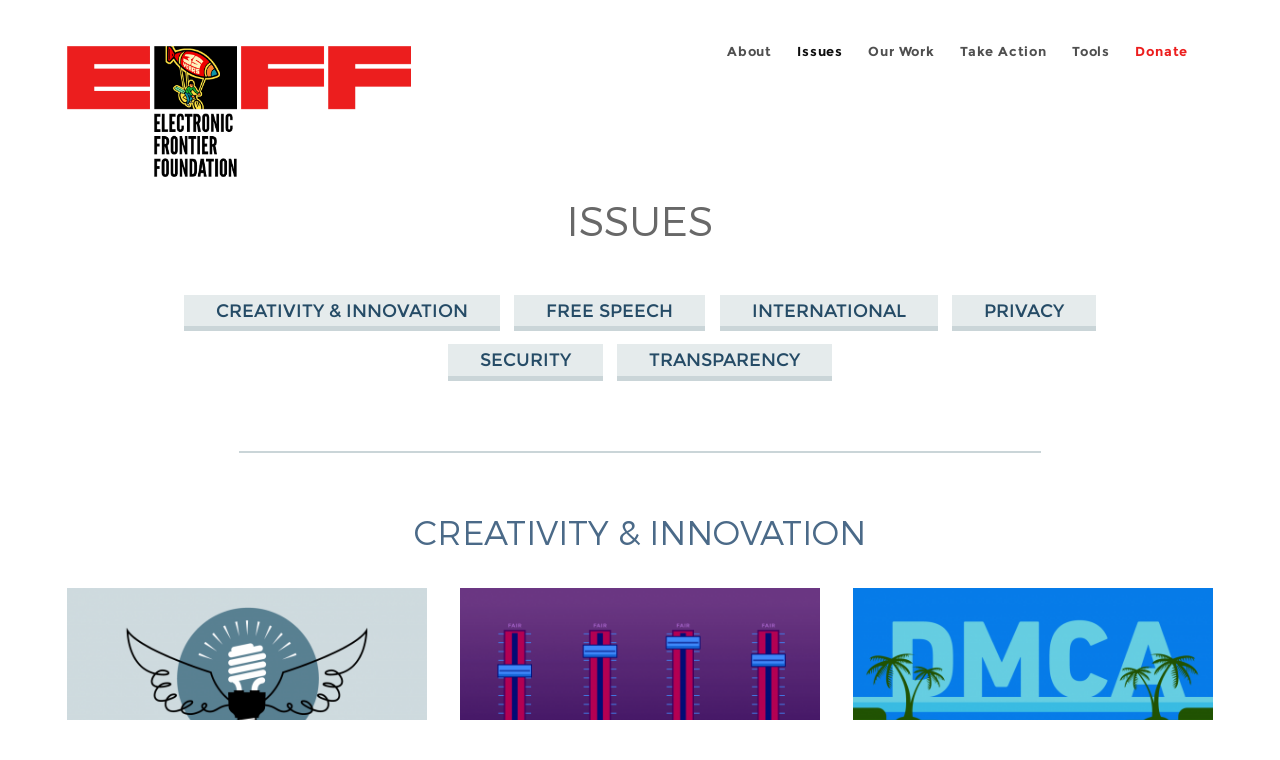

--- FILE ---
content_type: text/html; charset=utf-8
request_url: https://www.eff.org/issues/bloggers/legal/16
body_size: 10965
content:
<!DOCTYPE html>
  <!--[if IEMobile 7]><html class="no-js ie iem7" lang="en" dir="ltr"><![endif]-->
  <!--[if lte IE 6]><html class="no-js ie lt-ie9 lt-ie8 lt-ie7" lang="en" dir="ltr"><![endif]-->
  <!--[if (IE 7)&(!IEMobile)]><html class="no-js ie lt-ie9 lt-ie8" lang="en" dir="ltr"><![endif]-->
  <!--[if IE 8]><html class="no-js ie lt-ie9" lang="en" dir="ltr"><![endif]-->
  <!--[if (gte IE 9)|(gt IEMobile 7)]><html class="no-js ie" lang="en" dir="ltr" prefix="fb: http://ogp.me/ns/fb# og: http://ogp.me/ns#"><![endif]-->
  <!--[if !IE]><!--><html class="no-js" lang="en" dir="ltr" prefix="fb: http://ogp.me/ns/fb# og: http://ogp.me/ns#"><!--<![endif]-->
<head>
  <meta charset="utf-8" />
<link href="https://www.eff.org/issues/bloggers/legal/16" rel="alternate" hreflang="en" />
<link rel="shortcut icon" href="https://www.eff.org/sites/all/themes/frontier/favicon.ico" type="image/vnd.microsoft.icon" />
<link rel="profile" href="http://www.w3.org/1999/xhtml/vocab" />
<meta name="HandheldFriendly" content="true" />
<meta name="MobileOptimized" content="width" />
<meta http-equiv="cleartype" content="on" />
<link rel="apple-touch-icon-precomposed" href="https://www.eff.org/sites/all/themes/phoenix/apple-touch-icon-precomposed-114x114.png" sizes="114x114" />
<link rel="apple-touch-icon" href="https://www.eff.org/sites/all/themes/phoenix/apple-touch-icon.png" />
<link rel="apple-touch-icon-precomposed" href="https://www.eff.org/sites/all/themes/phoenix/apple-touch-icon-precomposed.png" />
<meta name="viewport" content="width=device-width" />
<meta name="generator" content="Drupal 7 (http://drupal.org)" />
<meta name="rights" content="https://www.eff.org/copyright" />
<link rel="image_src" href="https://www.eff.org/files/eff-og.png" />
<link rel="canonical" href="https://www.eff.org/issues/bloggers/legal/16" />
<link rel="shortlink" href="https://www.eff.org/issues/bloggers/legal/16" />
<meta property="og:site_name" content="Electronic Frontier Foundation" />
<meta property="og:type" content="article" />
<meta property="og:url" content="https://www.eff.org/issues/bloggers/legal/16" />
<meta property="og:title" content="Issues" />
<meta property="og:image" content="https://www.eff.org/files/eff-og.png" />
<meta property="og:image:url" content="https://www.eff.org/files/eff-og.png" />
<meta property="og:image:secure_url" content="https://www.eff.org/files/eff-og.png" />
<meta property="og:image:type" content="image/png" />
<meta property="og:image:width" content="1200" />
<meta property="og:image:height" content="630" />
<meta name="twitter:card" content="summary" />
<meta name="twitter:site" content="@eff" />
<meta name="twitter:image" content="https://www.eff.org/files/eff-og.png" />
<meta name="twitter:image:width" content="1200" />
<meta name="twitter:image:height" content="630" />
<meta property="article:publisher" content="https://www.facebook.com/eff" />
<meta itemprop="image" content="https://www.eff.org/files/eff-og.png" />
<link rel="publisher" href="https://www.eff.org/" />
  <title>Issues | Electronic Frontier Foundation</title>
  <link type="text/css" rel="stylesheet" href="https://www.eff.org/files/css/css_ys5BgHL2TNyP6_lBf6AQ-QeeC9qTVIuIwGCz7AJJrJA.css" media="all" />
<link type="text/css" rel="stylesheet" href="https://www.eff.org/files/css/css_HXO-g42HB36veMeWtgDZqFCKZCPlLrRorfppuTJv8Go.css" media="all" />
<link type="text/css" rel="stylesheet" href="https://www.eff.org/files/css/css_kfXT8fL-c5E_QEO-LhU1d_l-l9go4nrJP9_oScaLr1Y.css" media="all" />
  <script>/**
 * @licstart The following is the entire license notice for the JavaScript
 * code in this page.
 *
 * Copyright (C) 2026  Electronic Frontier Foundation.
 *
 * The JavaScript code in this page is free software: you can redistribute
 * it and/or modify it under the terms of the GNU General Public License
 * (GNU GPL) as published by the Free Software Foundation, either version 3
 * of the License, or (at your option) any later version.  The code is
 * distributed WITHOUT ANY WARRANTY; without even the implied warranty of
 * MERCHANTABILITY or FITNESS FOR A PARTICULAR PURPOSE.  See the GNU GPL
 * for more details.
 *
 * As additional permission under GNU GPL version 3 section 7, you may
 * distribute non-source (e.g., minimized or compacted) forms of that code
 * without the copy of the GNU GPL normally required by section 4, provided
 * you include this license notice and a URL through which recipients can
 * access the Corresponding Source.
 *
 * @licend The above is the entire license notice for the JavaScript code
 * in this page.
 */
</script>
<script src="https://www.eff.org/files/js/js_qd8BaywA4mj4edyGLb52Px4-BwFqScI7dgPymNmaueA.js"></script>
<script src="https://www.eff.org/files/js/js_x2A4oj9_rCj5CWR_dGMHrobZW14ZVI9ruZKCDG7yyfM.js"></script>
<script src="https://www.eff.org/files/js/js_JnnBhcU_450W0hhr3R7PfHUC5xfoYmomQmnxDctMkS0.js"></script>
<script src="https://www.eff.org/files/js/js_g7t6BFiX3T9qjjMlQee69jfHL0muKHZPePq_j6OMDUA.js"></script>
<script src="https://www.eff.org/files/js/js_md9Q2Jg7iRdKo7Pq1Q7w1ueSSXHtr0mwNXdcBC7uaHU.js"></script>
<script>jQuery.extend(Drupal.settings, {"basePath":"\/","pathPrefix":"","setHasJsCookie":0,"lightbox2":{"rtl":"0","file_path":"\/(\\w\\w\/)public:\/","default_image":"\/sites\/all\/modules\/contrib\/lightbox2\/images\/brokenimage.jpg","border_size":10,"font_color":"000","box_color":"fff","top_position":"","overlay_opacity":"0.8","overlay_color":"000","disable_close_click":1,"resize_sequence":0,"resize_speed":10,"fade_in_speed":300,"slide_down_speed":10,"use_alt_layout":1,"disable_resize":0,"disable_zoom":1,"force_show_nav":0,"show_caption":1,"loop_items":1,"node_link_text":"","node_link_target":0,"image_count":"","video_count":"","page_count":"","lite_press_x_close":"press \u003Ca href=\u0022#\u0022 onclick=\u0022hideLightbox(); return FALSE;\u0022\u003E\u003Ckbd\u003Ex\u003C\/kbd\u003E\u003C\/a\u003E to close","download_link_text":"","enable_login":false,"enable_contact":false,"keys_close":"c x 27","keys_previous":"p 37","keys_next":"n 39","keys_zoom":"z","keys_play_pause":"32","display_image_size":"original","image_node_sizes":"()","trigger_lightbox_classes":"","trigger_lightbox_group_classes":"","trigger_slideshow_classes":"","trigger_lightframe_classes":"","trigger_lightframe_group_classes":"","custom_class_handler":0,"custom_trigger_classes":"","disable_for_gallery_lists":true,"disable_for_acidfree_gallery_lists":true,"enable_acidfree_videos":true,"slideshow_interval":5000,"slideshow_automatic_start":true,"slideshow_automatic_exit":true,"show_play_pause":true,"pause_on_next_click":false,"pause_on_previous_click":true,"loop_slides":false,"iframe_width":600,"iframe_height":400,"iframe_border":1,"enable_video":0,"useragent":"Mozilla\/5.0 (Macintosh; Intel Mac OS X 10_15_7) AppleWebKit\/537.36 (KHTML, like Gecko) Chrome\/131.0.0.0 Safari\/537.36; ClaudeBot\/1.0; +claudebot@anthropic.com)"},"responsive_menus":[{"selectors":"#header-sls-menu","container":"body","trigger_txt":"\u003Cspan class=\u0022mean-burger\u0022 \/\u003E\u003Cspan class=\u0022mean-burger\u0022 \/\u003E\u003Cspan class=\u0022mean-burger\u0022 \/\u003E","close_txt":"X","close_size":"18px","position":"right","media_size":"480","show_children":"1","expand_children":"0","expand_txt":"+","contract_txt":"-","remove_attrs":"1","responsive_menus_style":"mean_menu"}],"urlIsAjaxTrusted":{"\/search\/site":true},"piwikNoscript":{"image":"\u003Cimg style=\u0022position: absolute\u0022 src=\u0022https:\/\/anon-stats.eff.org\/js\/?idsite=1\u0026amp;rec=1\u0026amp;url=https%3A\/\/www.eff.org\/issues\/bloggers\/legal\/16\u0026amp;action_name=\u0026amp;urlref=\u0022 width=\u00220\u0022 height=\u00220\u0022 alt=\u0022\u0022 \/\u003E"}});</script>
</head>
<body class="html not-front not-logged-in page-issues page-issues-bloggers page-issues-bloggers-legal page-issues-bloggers-legal- page-issues-bloggers-legal-16   i18n-en section-issues no-secondary-nav no-right-sidebar">
  <a href="#main-content" class="element-invisible element-focusable">Skip to main content</a>
    
<div id="mobile-nav" class="navigation">
  <div>
    <div class="panel-pane pane-main-nav-menu">
            <ul class="menu"><li class=""><a href="/about">About</a><ul class="menu"><li class="first leaf"><a href="/about/contact">Contact</a></li>
<li class="leaf"><a href="/press/contact">Press</a></li>
<li class="leaf"><a href="/about/staff" title="Details and contact information for the EFF&#039;s staff">People</a></li>
<li class="leaf"><a href="/about/opportunities">Opportunities</a></li>
<li class="last leaf"><a href="/35" title="">EFF&#039;s 35th Anniversary</a></li>
</ul></li>
<li class=""><a href="/work" class="active">Issues</a><ul class="menu"><li class="first leaf"><a href="/issues/free-speech">Free Speech</a></li>
<li class="leaf"><a href="/issues/privacy">Privacy</a></li>
<li class="leaf"><a href="/issues/innovation">Creativity and Innovation</a></li>
<li class="leaf"><a href="/issues/transparency">Transparency</a></li>
<li class="leaf"><a href="/issues/international">International</a></li>
<li class="last leaf"><a href="/issues/security">Security</a></li>
</ul></li>
<li class=""><a href="/updates">Our Work</a><ul class="menu"><li class="first leaf"><a href="/deeplinks">Deeplinks Blog</a></li>
<li class="leaf"><a href="/updates?type=press_release">Press Releases</a></li>
<li class="leaf"><a href="https://www.eff.org/events/list?type=event&amp;type=event" title="">Events</a></li>
<li class="leaf"><a href="/pages/legal-cases" title="">Legal Cases</a></li>
<li class="leaf"><a href="/updates?type=whitepaper">Whitepapers</a></li>
<li class="leaf"><a href="https://www.eff.org/how-to-fix-the-internet-podcast" title="">Podcast</a></li>
<li class="last leaf"><a href="https://www.eff.org/about/annual-reports-and-financials" title="">Annual Reports</a></li>
</ul></li>
<li class=""><a href="https://act.eff.org/">Take Action</a><ul class="menu"><li class="first leaf"><a href="https://act.eff.org/">Action Center</a></li>
<li class="leaf"><a href="https://efa.eff.org" title="">Electronic Frontier Alliance</a></li>
<li class="last leaf"><a href="/about/opportunities/volunteer">Volunteer</a></li>
</ul></li>
<li class=""><a href="/pages/tools">Tools</a><ul class="menu"><li class="first leaf"><a href="https://www.eff.org/pages/privacy-badger" title="">Privacy Badger</a></li>
<li class="leaf"><a href="https://www.eff.org/pages/surveillance-self-defense" title="">Surveillance Self-Defense</a></li>
<li class="leaf"><a href="https://www.eff.org/pages/certbot" title="">Certbot</a></li>
<li class="leaf"><a href="https://www.eff.org/pages/atlas-surveillance" title="">Atlas of Surveillance</a></li>
<li class="leaf"><a href="https://www.eff.org/pages/cover-your-tracks" title="">Cover Your Tracks</a></li>
<li class="leaf"><a href="https://sls.eff.org/" title="">Street Level Surveillance</a></li>
<li class="last leaf"><a href="/pages/apkeep" title="">apkeep</a></li>
</ul></li>
<li class=""><a href="https://supporters.eff.org/donate/join-eff-today" title="Donate to EFF">Donate</a><ul class="menu"><li class="first leaf"><a href="https://supporters.eff.org/donate/join-eff-today">Donate to EFF</a></li>
<li class="leaf"><a href="/givingsociety" title="">Giving Societies</a></li>
<li class="leaf"><a href="https://shop.eff.org">Shop</a></li>
<li class="leaf"><a href="https://www.eff.org/thanks#organizational_members" title="">Sponsorships</a></li>
<li class="leaf"><a href="https://www.eff.org/pages/other-ways-give-and-donor-support" title="">Other Ways to Give</a></li>
<li class="last leaf"><a href="/pages/membership-faq" title="Frequently Asked Questions and other information about EFF Memberships.">Membership FAQ</a></li>
</ul></li>
<li class=""><a href="https://supporters.eff.org/donate/site-m--h" title="Donate to EFF">Donate</a><ul class="menu"><li class="first leaf"><a href="https://supporters.eff.org/donate/site-m--h">Donate to EFF</a></li>
<li class="leaf"><a href="https://shop.eff.org" title="">Shop</a></li>
<li class="last leaf"><a href="https://www.eff.org/pages/other-ways-give-and-donor-support" title="">Other Ways to Give</a></li>
</ul></li>
</ul>    </div>
  </div>
  <hr/>
  <div id="mobile-signup">
    Email updates on news, actions,<br/>
    and events in your area.
  </div>
  <div id="mobile-signup-button">
    <a  href="https://eff.org/signup">Join EFF Lists</a>
  </div>
  <div id="mobile-footer-bottom">
    <div class="panel-pane pane-block pane-menu-menu-footer-bottom">
            <ul class="menu"><li class="first leaf"><a href="/copyright">Copyright (CC BY)</a></li>
<li class="leaf"><a href="/pages/trademark-and-brand-usage-policy" title="Trademark and Brand Usage Policy">Trademark</a></li>
<li class="leaf"><a href="/policy">Privacy Policy</a></li>
<li class="last leaf"><a href="/thanks">Thanks</a></li>
</ul>    </div>
  </div>
</div>

<div id="masthead-mobile-wrapper">
  <div id="masthead-mobile">
    <div class="branding">
      <div class="panel-pane pane-page-site-name">
            <a href="/">Electronic Frontier Foundation</a>    </div>
    </div>

    <div class="hamburger"></div>

    <div class="donate">
      <a href="https://supporters.eff.org/donate/site-m--m">Donate</a>
    </div>
  </div>
</div>

<div id="site_banner">
  </div>

<header id="header">
  <div id="page">
    <div id="masthead-wrapper">
      <div id="masthead">
        <div class="branding">
          <div class="panel-pane pane-page-site-name">
            <a href="/">Electronic Frontier Foundation</a>    </div>
        </div>
        <div id="main-menu-nav" class="navigation">
          <div>
            <div class="panel-pane pane-main-nav-menu">
            <ul class="menu"><li class=""><a href="/about">About</a><ul class="menu"><li class="first leaf"><a href="/about/contact">Contact</a></li>
<li class="leaf"><a href="/press/contact">Press</a></li>
<li class="leaf"><a href="/about/staff" title="Details and contact information for the EFF&#039;s staff">People</a></li>
<li class="leaf"><a href="/about/opportunities">Opportunities</a></li>
<li class="last leaf"><a href="/35" title="">EFF&#039;s 35th Anniversary</a></li>
</ul></li>
<li class=""><a href="/work" class="active">Issues</a><ul class="menu"><li class="first leaf"><a href="/issues/free-speech">Free Speech</a></li>
<li class="leaf"><a href="/issues/privacy">Privacy</a></li>
<li class="leaf"><a href="/issues/innovation">Creativity and Innovation</a></li>
<li class="leaf"><a href="/issues/transparency">Transparency</a></li>
<li class="leaf"><a href="/issues/international">International</a></li>
<li class="last leaf"><a href="/issues/security">Security</a></li>
</ul></li>
<li class=""><a href="/updates">Our Work</a><ul class="menu"><li class="first leaf"><a href="/deeplinks">Deeplinks Blog</a></li>
<li class="leaf"><a href="/updates?type=press_release">Press Releases</a></li>
<li class="leaf"><a href="https://www.eff.org/events/list?type=event&amp;type=event" title="">Events</a></li>
<li class="leaf"><a href="/pages/legal-cases" title="">Legal Cases</a></li>
<li class="leaf"><a href="/updates?type=whitepaper">Whitepapers</a></li>
<li class="leaf"><a href="https://www.eff.org/how-to-fix-the-internet-podcast" title="">Podcast</a></li>
<li class="last leaf"><a href="https://www.eff.org/about/annual-reports-and-financials" title="">Annual Reports</a></li>
</ul></li>
<li class=""><a href="https://act.eff.org/">Take Action</a><ul class="menu"><li class="first leaf"><a href="https://act.eff.org/">Action Center</a></li>
<li class="leaf"><a href="https://efa.eff.org" title="">Electronic Frontier Alliance</a></li>
<li class="last leaf"><a href="/about/opportunities/volunteer">Volunteer</a></li>
</ul></li>
<li class=""><a href="/pages/tools">Tools</a><ul class="menu"><li class="first leaf"><a href="https://www.eff.org/pages/privacy-badger" title="">Privacy Badger</a></li>
<li class="leaf"><a href="https://www.eff.org/pages/surveillance-self-defense" title="">Surveillance Self-Defense</a></li>
<li class="leaf"><a href="https://www.eff.org/pages/certbot" title="">Certbot</a></li>
<li class="leaf"><a href="https://www.eff.org/pages/atlas-surveillance" title="">Atlas of Surveillance</a></li>
<li class="leaf"><a href="https://www.eff.org/pages/cover-your-tracks" title="">Cover Your Tracks</a></li>
<li class="leaf"><a href="https://sls.eff.org/" title="">Street Level Surveillance</a></li>
<li class="last leaf"><a href="/pages/apkeep" title="">apkeep</a></li>
</ul></li>
<li class=""><a href="https://supporters.eff.org/donate/join-eff-today" title="Donate to EFF">Donate</a><ul class="menu"><li class="first leaf"><a href="https://supporters.eff.org/donate/join-eff-today">Donate to EFF</a></li>
<li class="leaf"><a href="/givingsociety" title="">Giving Societies</a></li>
<li class="leaf"><a href="https://shop.eff.org">Shop</a></li>
<li class="leaf"><a href="https://www.eff.org/thanks#organizational_members" title="">Sponsorships</a></li>
<li class="leaf"><a href="https://www.eff.org/pages/other-ways-give-and-donor-support" title="">Other Ways to Give</a></li>
<li class="last leaf"><a href="/pages/membership-faq" title="Frequently Asked Questions and other information about EFF Memberships.">Membership FAQ</a></li>
</ul></li>
<li class=""><a href="https://supporters.eff.org/donate/site-m--h" title="Donate to EFF">Donate</a><ul class="menu"><li class="first leaf"><a href="https://supporters.eff.org/donate/site-m--h">Donate to EFF</a></li>
<li class="leaf"><a href="https://shop.eff.org" title="">Shop</a></li>
<li class="last leaf"><a href="https://www.eff.org/pages/other-ways-give-and-donor-support" title="">Other Ways to Give</a></li>
</ul></li>
</ul>    </div>
          </div>
          <div id="search-box">
                      </div>
        </div>
      </div>
    </div>
  </div>
</header>

<noscript>
  <div class="primary-nav-nojs">
  </div>
</noscript>

<!-- See if there's anything above the banner -->
  <div class="above-banner">
    <div class="panel-pane pane-page-title">
            <h1>Issues</h1>
    </div>
  </div>

<!-- See if there's anything in the banner -->
  <div class="banner-wrapper">
    <div class="panel-pane pane-banner">
            <div></div>    </div>
  </div>

  <div id="main-content">
    <div id="breadcrumb">
          </div>

          <div class="main-column">
            <div class="panel-pane pane-page-title">
            <h1>Issues</h1>
    </div>
<div class="panel-pane pane-page-content">
            
  <div id="panel-lefthand-sidebar">
    <!-- See if there's anything in the banner -->
    
    <div class="content-wrapper">
      <div class="lefthand-sidebar-columns-inner">
        
        <div class="lefthand-sidebar-main-column-inner">
                  </div>
      </div>

      <div class="onecol column">
        <div class="panel-pane pane-eff-issues-l0">
            <div class="issue-l1-menu">
      <a href="/issues/innovation">Creativity &amp; Innovation</a>      <a href="/issues/free-speech">Free Speech</a>      <a href="/issues/international">International</a>      <a href="/issues/privacy">Privacy</a>      <a href="/issues/security">Security</a>      <a href="/issues/transparency">Transparency</a>  </div>

  <div class="issue-l1-highlights">

    <hr>

    <h2>
      <a href="/issues/innovation">Creativity &amp; Innovation</a>    </h2>

    <div class="pane-eff-issue-highlights">
      <div><article role="article" class="node node--issues node--highlight node--issues--highlight">
      <header>
      <div class="teaser-thumbnail" style="background: #CFDBDF"><a href="/reclaim-invention"><img src="https://www.eff.org/files/styles/highlight/public/banner_library/reclaim-invention-logo.png?itok=4ZXo2WaQ" width="380" height="190" alt="" /></a></div><div class="node-content-type-byline issues"><a href="/issues">Issues</a>
</div>              <h3 class="node__title"><a href="/reclaim-invention" rel="bookmark">Reclaim Invention</a></h3>
            
    </header>
  
  
  <div class="node__content">
    <div class="eff-translation-links"></div><div class="field field--name-field-issue-term field--type-entityreference field--label-hidden"><div class="field__items"><div class="field__item even"><div class="taxonomy-term--issues taxonomy-term--term-teaser taxonomy-term--issues--term-teaser">
  <div class="taxonomy-term__content">
    <div class="field field--name-description-field field--type-text-with-summary field--label-hidden"><div class="field__items"><div class="field__item even"><p>When universities invent, those inventions should benefit everyone. Unfortunately, they sometimes end up in the hands of patent trolls, companies that serve no purpose but to amass patents and demand money from other innovators and inventors.&#13;<br /> We’re asking universities around the country to protect their inventions from patent trolls...</p></div></div></div>  </div>
</div>
</div></div></div>  </div>

    </article>
<article role="article" class="node node--blog node--promoted node--highlight node--blog--highlight">
      <header>
      <div class="field field--name-field-banner-graphic field--type-image field--label-hidden"><div class="field__items"><div class="field__item even"><div class="teaser-thumbnail"><a href="/deeplinks/2017/02/copyright-law-versus-internet-culture"><img src="https://www.eff.org/files/styles/highlight/public/banner_library/fair-use-og-1.png?itok=R77oqa8-" width="380" height="190" alt="" /></a></div></div></div></div><div class="node-content-type-byline blog"><a href="/updates?type=blog">Deeplinks Blog</a>
<span class="node-date"> | February 24, 2017</span>
</div>              <h3 class="node__title"><a href="/deeplinks/2017/02/copyright-law-versus-internet-culture" rel="bookmark">Copyright Law Versus Internet Culture</a></h3>
            
    </header>
  
  
  <div class="node__content">
    <div class="eff-translation-links"></div><div class="field field--name-body field--type-text-with-summary field--label-hidden"><div class="field__items"><div class="field__item even"><p>Throughout human history, culture has been made by people telling one another stories, building on what has come before, and making it their own. Every generation, every storyteller puts their own spin on old tales to reflect their own values and changing times.&#13;<br /> This creative remixing happens today and...</p></div></div></div>  </div>

    </article>
<article role="article" class="node node--blog node--promoted node--highlight node--blog--highlight">
      <header>
      <div class="field field--name-field-banner-graphic field--type-image field--label-hidden"><div class="field__items"><div class="field__item even"><div class="teaser-thumbnail"><a href="/deeplinks/2017/04/ninth-circuit-sends-message-platforms-use-moderator-go-trial"><img src="https://www.eff.org/files/styles/highlight/public/banner_library/dmca-safe-harbors.png?itok=O6dVXhmS" width="380" height="190" alt="" /></a></div></div></div></div><div class="node-content-type-byline blog"><a href="/updates?type=blog">Deeplinks Blog</a>
<span class="node-date"> | April 8, 2017</span>
</div>              <h3 class="node__title"><a href="/deeplinks/2017/04/ninth-circuit-sends-message-platforms-use-moderator-go-trial" rel="bookmark">Ninth Circuit Sends a Message to Platforms: Use a Moderator, Go to Trial</a></h3>
            
    </header>
  
  
  <div class="node__content">
    <div class="eff-translation-links"></div><div class="field field--name-body field--type-text-with-summary field--label-hidden"><div class="field__items"><div class="field__item even"><p>After almost two decades of litigation, you’d think the contours of the <a href="https://www.eff.org/issues/dmca">Digital Millennium Copyright Act</a> (DMCA) safe harbors would be settled. But the cases just keep coming, and while the overall trend is <a href="https://www.eff.org/cases/umg-v-veoh">pretty</a> <a href="https://www.eff.org/cases/viacom-v-youtube">favorable</a>, <a href="/files/2017/04/08/mavrix-livejournal-9thcir.pdf">the latest ruling takes an unfortunate turn</a> (PDF).&#13;<br /> The...</p></div></div></div>  </div>

    </article>
</div>    </div>

    <div class="more-link">
      <a href="/issues/innovation">See more Creativity &amp; Innovation issues</a>    </div>

  </div>
  <div class="issue-l1-highlights">

    <hr>

    <h2>
      <a href="/issues/free-speech">Free Speech</a>    </h2>

    <div class="pane-eff-issue-highlights">
      <div><article role="article" class="node node--blog node--promoted node--highlight node--blog--highlight">
      <header>
      <div class="field field--name-field-banner-graphic field--type-image field--label-hidden"><div class="field__items"><div class="field__item even"><div class="teaser-thumbnail"><a href="/deeplinks/2011/11/free-speech-only-strong-weakest-link"><img src="https://www.eff.org/files/styles/highlight/public/banner_library/freespeech-links-og.jpg?itok=Qchoi2XL" width="380" height="190" alt="" /></a></div></div></div></div><div class="node-content-type-byline blog"><a href="/updates?type=blog">Deeplinks Blog</a>
<span class="node-date"> | November 21, 2011</span>
</div>              <h3 class="node__title"><a href="/deeplinks/2011/11/free-speech-only-strong-weakest-link" rel="bookmark">Free Speech is Only as Strong as the Weakest Link</a></h3>
            
    </header>
  
  
  <div class="node__content">
    <div class="eff-translation-links"></div><div class="field field--name-body field--type-text-with-summary field--label-hidden"><div class="field__items"><div class="field__item even"><p><a href="/free-speech-weak-link"></a>From Mubarak knocking a country offline by pressuring local ISPs to PayPal caving to political pressure to cut off funding to WikiLeaks, this year has brought us sobering examples of how online speech can be endangered. And it’s not only political speech that is threatened – in the United...</p></div></div></div>  </div>

    </article>
<article role="article" class="node node--link node--highlight node--link--highlight">
      <header>
      <div class="field field--name-field-banner-graphic field--type-image field--label-above"><div class="field__label">Banner Graphic:&nbsp;</div><div class="field__items"><div class="field__item even"><div class="teaser-thumbnail"><a href="https://onlinecensorship.org/"><img src="https://www.eff.org/files/styles/highlight/public/banner_library/online-censorship_0.png?itok=MLU3BVZQ" width="380" height="190" alt="" /></a></div></div></div></div><div class="node-content-type-byline link"><span>Link</span>
</div>              <h3 class="node__title"><a href="https://onlinecensorship.org/" rel="bookmark">Online Censorship</a></h3>
            
    </header>
  
  
  <div class="node__content">
    <div class="eff-translation-links"></div><div class="field field--name-field-link-description field--type-text-long field--label-above"><div class="field__label">Description:&nbsp;</div><div class="field__items"><div class="field__item even">Onlinecensorship.org seeks to encourage social media companies to operate with greater transparency and accountability toward their users as they make decisions that regulate speech. We’re collecting reports from users in an effort to shine a light on what content is taken down, why companies make certain decisions about content, and...</div></div></div>  </div>

    </article>
<article role="article" class="node node--issues node--highlight node--issues--highlight">
      <header>
      <div class="teaser-thumbnail"><a href="/issues/cda230"><img src="https://www.eff.org/files/styles/highlight/public/issues/section-230-3.png?itok=4gU82FcZ" width="380" height="190" alt="A person holding a megaphone that another person speaks through" /></a></div><div class="node-content-type-byline issues"><a href="/issues">Issues</a>
</div>              <h3 class="node__title"><a href="/issues/cda230" rel="bookmark">Section 230</a></h3>
            
    </header>
  
  
  <div class="node__content">
    <div class="eff-translation-links"></div><div class="field field--name-field-issue-term field--type-entityreference field--label-hidden"><div class="field__items"><div class="field__item even"><div class="taxonomy-term--issues taxonomy-term--term-teaser taxonomy-term--issues--term-teaser">
  <div class="taxonomy-term__content">
    <div class="field field--name-description-field field--type-text-with-summary field--label-hidden"><div class="field__items"><div class="field__item even"><p>47 U.S.C. § 230The Internet allows people everywhere to connect, share ideas, and advocate for change without needing immense resources or technical expertise. Our unprecedented ability to communicate online—on blogs, social media platforms, and educational and cultural platforms like Wikipedia and the Internet Archive—is not an accident. Congress recognized that...</p></div></div></div>  </div>
</div>
</div></div></div>  </div>

    </article>
</div>    </div>

    <div class="more-link">
      <a href="/issues/free-speech">See more Free Speech issues</a>    </div>

  </div>
  <div class="issue-l1-highlights">

    <hr>

    <h2>
      <a href="/issues/international">International</a>    </h2>

    <div class="pane-eff-issue-highlights">
      <div><article role="article" class="node node--issues node--highlight node--issues--highlight">
      <header>
      <div class="teaser-thumbnail"><a href="/issues/shadow-regulation"><img src="https://www.eff.org/files/styles/highlight/public/banner_library/og-shadow-regulation_0.jpg?itok=UDtTsMVL" width="380" height="190" alt="" /></a></div><div class="node-content-type-byline issues"><a href="/issues">Issues</a>
</div>              <h3 class="node__title"><a href="/issues/shadow-regulation" rel="bookmark">Shadow Regulation</a></h3>
            
    </header>
  
  
  <div class="node__content">
    <div class="eff-translation-links"></div><div class="field field--name-field-issue-term field--type-entityreference field--label-hidden"><div class="field__items"><div class="field__item even"><div class="taxonomy-term--issues taxonomy-term--term-teaser taxonomy-term--issues--term-teaser">
  <div class="taxonomy-term__content">
    <div class="field field--name-description-field field--type-text-with-summary field--label-hidden"><div class="field__items"><div class="field__item even"><p>Shadow Regulations are voluntary agreements between companies (sometimes described as codes, principles, standards, or guidelines) to regulate your use of the Internet, often without your knowledge.&#13;<br /> Shadow Regulation has become increasingly popular after the monumental failure of restrictive Internet laws such as <a href="https://www.eff.org/issues/acta">ACTA</a>, <a href="https://www.eff.org/issues/coica-internet-censorship-and-copyright-bill">SOPA and PIPA</a>. This...</p></div></div></div>  </div>
</div>
</div></div></div>  </div>

    </article>
<article role="article" class="node node--issues node--highlight node--issues--highlight">
      <header>
      <div class="teaser-thumbnail" style="background: #020202"><a href="/offline"><img src="https://www.eff.org/files/styles/highlight/public/issues/offline-main.jpg?itok=odibNKzR" width="380" height="190" alt="" /></a></div><div class="node-content-type-byline issues"><a href="/issues">Issues</a>
</div>              <h3 class="node__title"><a href="/offline" rel="bookmark">Offline: Imprisoned Bloggers and Technologists</a></h3>
            
    </header>
  
  
  <div class="node__content">
    <div class="eff-translation-links"></div><div class="field field--name-field-issue-term field--type-entityreference field--label-hidden"><div class="field__items"><div class="field__item even"><div class="taxonomy-term--issues taxonomy-term--term-teaser taxonomy-term--issues--term-teaser">
  <div class="taxonomy-term__content">
    <div class="field field--name-description-field field--type-text-with-summary field--label-hidden"><div class="field__items"><div class="field__item even">The number of individuals in prison around the world for raising their voices online is on the rise. In 2017, the Committee to Protect Journalists found that <a href="https://cpj.org/data/imprisoned/2017/?status=Imprisoned&amp;mediums%5B%5D=Internet&amp;start_year=2017&amp;end_year=2017&amp;group_by=location">more than seventy percent</a> of imprisoned journalists were arrested for activities conducted on the Internet; as of 2021, <a href="https://cpj.org/reports/2021/12/number-of-journalists-behind-bars-reaches-global-high/">at least 17...</a></div></div></div>  </div>
</div>
</div></div></div>  </div>

    </article>
<article role="article" class="node node--whitepaper node--highlight node--whitepaper--highlight">
      <header>
      <div class="field field--name-field-banner-graphic field--type-image field--label-above"><div class="field__label">Banner Graphic:&nbsp;</div><div class="field__items"><div class="field__item even"><div class="teaser-thumbnail"><a href="/wp/digital-privacy-us-border-2017"><img src="https://www.eff.org/files/styles/highlight/public/banner_library/border-search-1_4.png?itok=_MsdWZ6e" width="380" height="190" alt="" /></a></div></div></div></div><div class="node-content-type-byline whitepaper"><a href="/updates?type=whitepaper">Whitepaper</a>
</div>              <h3 class="node__title"><a href="/wp/digital-privacy-us-border-2017" rel="bookmark">Digital Privacy at the U.S. Border: Protecting the Data On Your Devices </a></h3>
            
    </header>
  
  
  <div class="node__content">
    <div class="eff-translation-links"><ul class="links"><li class="ar first"><a href="/wp/digital-privacy-us-border-2017?language=ar" class="language-link" xml:lang="ar" hreflang="ar">العربية</a></li>
<li class="es last"><a href="/wp/digital-privacy-us-border-2017?language=es" class="language-link" xml:lang="es" hreflang="es">Español</a></li>
</ul></div><div class="field field--name-body field--type-text-with-summary field--label-hidden"><div class="field__items"><div class="field__item even">by Sophia Cope, Amul Kalia, Seth Schoen, and Adam SchwartzDownload the report <a href="https://www.eff.org/files/2018/01/11/digital-privacy-border-12-2017.pdf">as a PDF</a>.EXECUTIVE SUMMARYThe U.S. government reported a five-fold increase in the number of electronic media searches at the border in a single year, from 4,764 in 2015 to 23,877 in 2016.<a class="see-footnote" id="footnoteref1_a12c6fy" title=" Gillian Flaccus,&lt;/body&gt;&lt;/html&gt;">...</a></div></div></div>  </div>

    </article>
</div>    </div>

    <div class="more-link">
      <a href="/issues/international">See more International issues</a>    </div>

  </div>
  <div class="issue-l1-highlights">

    <hr>

    <h2>
      <a href="/issues/privacy">Privacy</a>    </h2>

    <div class="pane-eff-issue-highlights">
      <div><article role="article" class="node node--whitepaper node--highlight node--whitepaper--highlight">
      <header>
      <div class="field field--name-field-banner-graphic field--type-image field--label-above"><div class="field__label">Banner Graphic:&nbsp;</div><div class="field__items"><div class="field__item even"><div class="teaser-thumbnail"><a href="/wp/digital-privacy-us-border-2017"><img src="https://www.eff.org/files/styles/highlight/public/banner_library/border-search-1_4.png?itok=_MsdWZ6e" width="380" height="190" alt="" /></a></div></div></div></div><div class="node-content-type-byline whitepaper"><a href="/updates?type=whitepaper">Whitepaper</a>
</div>              <h3 class="node__title"><a href="/wp/digital-privacy-us-border-2017" rel="bookmark">Digital Privacy at the U.S. Border: Protecting the Data On Your Devices </a></h3>
            
    </header>
  
  
  <div class="node__content">
    <div class="eff-translation-links"><ul class="links"><li class="ar first"><a href="/wp/digital-privacy-us-border-2017?language=ar" class="language-link" xml:lang="ar" hreflang="ar">العربية</a></li>
<li class="es last"><a href="/wp/digital-privacy-us-border-2017?language=es" class="language-link" xml:lang="es" hreflang="es">Español</a></li>
</ul></div><div class="field field--name-body field--type-text-with-summary field--label-hidden"><div class="field__items"><div class="field__item even">by Sophia Cope, Amul Kalia, Seth Schoen, and Adam SchwartzDownload the report <a href="https://www.eff.org/files/2018/01/11/digital-privacy-border-12-2017.pdf">as a PDF</a>.EXECUTIVE SUMMARYThe U.S. government reported a five-fold increase in the number of electronic media searches at the border in a single year, from 4,764 in 2015 to 23,877 in 2016.<a class="see-footnote" id="footnoteref1_ko7nzbm" title=" Gillian Flaccus,&lt;/body&gt;&lt;/html&gt;">...</a></div></div></div>  </div>

    </article>
<article role="article" class="node node--link node--highlight node--link--highlight">
      <header>
      <div class="field field--name-field-banner-graphic field--type-image field--label-above"><div class="field__label">Banner Graphic:&nbsp;</div><div class="field__items"><div class="field__item even"><div class="teaser-thumbnail"><a href="https://www.eff.org/pages/digital-rights-bytes"><img src="https://www.eff.org/files/styles/highlight/public/2024/10/31/og-digitalrightsbytes.png?itok=znIFZf_S" width="380" height="190" alt="Penguin and cat sitting at the Digitial Rights Bytes diner bar being served by a dog" /></a></div></div></div></div><div class="node-content-type-byline link"><span>Resource</span>
</div>              <h3 class="node__title"><a href="https://www.eff.org/pages/digital-rights-bytes" rel="bookmark">Digital Rights Bytes</a></h3>
            
    </header>
  
  
  <div class="node__content">
    <div class="eff-translation-links"></div><div class="field field--name-field-link-description field--type-text-long field--label-above"><div class="field__label">Description:&nbsp;</div><div class="field__items"><div class="field__item even">Get honest answers to the questions that have been bugging you about technology.</div></div></div>  </div>

    </article>
<article role="article" class="node node--issues node--highlight node--issues--highlight">
      <header>
      <div class="teaser-thumbnail" style="background: #265969"><a href="/nsa-spying"><img src="https://www.eff.org/files/styles/highlight/public/banner_library/og-nsa-1.png?itok=F6Q9lpZ3" width="380" height="190" alt="" /></a></div><div class="node-content-type-byline issues"><a href="/issues">Issues</a>
</div>              <h3 class="node__title"><a href="/nsa-spying" rel="bookmark">NSA Spying</a></h3>
            
    </header>
  
  
  <div class="node__content">
    <div class="eff-translation-links"></div><div class="field field--name-field-issue-term field--type-entityreference field--label-hidden"><div class="field__items"><div class="field__item even"><div class="taxonomy-term--issues taxonomy-term--term-teaser taxonomy-term--issues--term-teaser">
  <div class="taxonomy-term__content">
    <div class="field field--name-description-field field--type-text-with-summary field--label-hidden"><div class="field__items"><div class="field__item even">The US government, with assistance from major telecommunications carriers including AT&amp;T, has engaged in massive, illegal dragnet surveillance of the domestic communications and communications records of millions of ordinary Americans since at least 2001. Since this was first reported on by the press and discovered by the public in late...</div></div></div>  </div>
</div>
</div></div></div>  </div>

    </article>
</div>    </div>

    <div class="more-link">
      <a href="/issues/privacy">See more Privacy issues</a>    </div>

  </div>
  <div class="issue-l1-highlights">

    <hr>

    <h2>
      <a href="/issues/security">Security</a>    </h2>

    <div class="pane-eff-issue-highlights">
      <div><article role="article" class="node node--issues node--highlight node--issues--highlight">
      <header>
      <div class="teaser-thumbnail"><a href="/encrypt-the-web"><img src="https://www.eff.org/files/styles/highlight/public/issues/vintage-keys.jpg?itok=HpJT8RV4" width="380" height="190" alt="vintage keys in a web of nodes" /></a></div><div class="node-content-type-byline issues"><a href="/issues">Issues</a>
</div>              <h3 class="node__title"><a href="/encrypt-the-web" rel="bookmark">Encrypting the Web</a></h3>
            
    </header>
  
  
  <div class="node__content">
    <div class="eff-translation-links"></div><div class="field field--name-field-issue-term field--type-entityreference field--label-hidden"><div class="field__items"><div class="field__item even"><div class="taxonomy-term--issues taxonomy-term--term-teaser taxonomy-term--issues--term-teaser">
  <div class="taxonomy-term__content">
    <div class="field field--name-description-field field--type-text-with-summary field--label-hidden"><div class="field__items"><div class="field__item even">The web has largely switched from non-secure HTTP to the more secure HTTPS protocol. All web servers use one of these two protocols to get web pages from the server to your browser. HTTP has serious problems that make it vulnerable to eavesdropping and content hijacking. HTTPS fixes most of...</div></div></div>  </div>
</div>
</div></div></div>  </div>

    </article>
<article role="article" class="node node--link node--highlight node--link--highlight">
      <header>
      <div class="field field--name-field-banner-graphic field--type-image field--label-above"><div class="field__label">Banner Graphic:&nbsp;</div><div class="field__items"><div class="field__item even"><div class="teaser-thumbnail"><a href="https://www.eff.org/pages/surveillance-self-defense"><img src="https://www.eff.org/files/styles/highlight/public/banner_library/og-ssd-logo.png?itok=IV4IcSL1" width="380" height="190" alt="" /></a></div></div></div></div><div class="node-content-type-byline link"><span>Resource</span>
</div>              <h3 class="node__title"><a href="https://www.eff.org/pages/surveillance-self-defense" rel="bookmark">Surveillance Self-Defense</a></h3>
            
    </header>
  
  
  <div class="node__content">
    <div class="eff-translation-links"></div><div class="field field--name-field-link-description field--type-text-long field--label-above"><div class="field__label">Description:&nbsp;</div><div class="field__items"><div class="field__item even">Surveillance Self-Defense is EFF&#039;s online guide to defending yourself and your friends from surveillance by using secure technology and developing careful practices.</div></div></div>  </div>

    </article>
<article role="article" class="node node--issues node--highlight node--issues--highlight">
      <header>
      <div class="teaser-thumbnail" style="background: #000000"><a href="/issues/coders"><img src="https://www.eff.org/files/styles/highlight/public/banner_library/coder-cat-2.png?itok=73pJ1mDQ" width="380" height="190" alt="" /></a></div><div class="node-content-type-byline issues"><a href="/issues">Issues</a>
</div>              <h3 class="node__title"><a href="/issues/coders" rel="bookmark">Coders&#039; Rights Project</a></h3>
            
    </header>
  
  
  <div class="node__content">
    <div class="eff-translation-links"></div><div class="field field--name-field-issue-term field--type-entityreference field--label-hidden"><div class="field__items"><div class="field__item even"><div class="taxonomy-term--issues taxonomy-term--term-teaser taxonomy-term--issues--term-teaser">
  <div class="taxonomy-term__content">
    <div class="field field--name-description-field field--type-text-with-summary field--label-hidden"><div class="field__items"><div class="field__item even"><p>EFF's Coders' Rights Project protects programmers and developers engaged in cutting-edge exploration of technology. Security and encryption researchers help build a safer future for all of us using digital technologies, but too many legitimate researchers face serious legal challenges that prevent or inhibit their work. These challenges come from laws...</p></div></div></div>  </div>
</div>
</div></div></div>  </div>

    </article>
</div>    </div>

    <div class="more-link">
      <a href="/issues/security">See more Security issues</a>    </div>

  </div>
  <div class="issue-l1-highlights">

    <hr>

    <h2>
      <a href="/issues/transparency">Transparency</a>    </h2>

    <div class="pane-eff-issue-highlights">
      <div><article role="article" class="node node--case node--highlight node--case--highlight">
      <header>
      <div class="field field--name-field-banner-graphic field--type-image field--label-hidden"><div class="field__items"><div class="field__item even"><div class="teaser-thumbnail" style="background: #275c68"><a href="/cases/fisc-orders-illegal-government-surveillance"><img src="https://www.eff.org/files/styles/highlight/public/banner_library/nsa-eagle-2_0.png?itok=68jM_N16" width="380" height="190" alt="" /></a></div></div></div></div><div class="node-content-type-byline case"><a href="/cases">Legal Case</a>
</div>              <h3 class="node__title"><a href="/cases/fisc-orders-illegal-government-surveillance" rel="bookmark">FISC Orders on Illegal Government Surveillance</a></h3>
            
    </header>
  
  
  <div class="node__content">
    <div class="eff-translation-links"></div><div class="field field--name-body field--type-text-with-summary field--label-hidden"><div class="field__items"><div class="field__item even"><p>EFF has sued the Department of Justice (DOJ), demanding answers about illegal email and telephone call surveillance at the National Security Agency (NSA).<br /> The FISA Amendments Act (FAA) of 2008 gave the NSA expansive power to spy on Americans’ international email and telephone calls. However, last month, a government...</p></div></div></div>  </div>

    </article>
<article role="article" class="node node--blog node--promoted node--highlight node--blog--highlight">
      <header>
      <div class="field field--name-field-banner-graphic field--type-image field--label-hidden"><div class="field__items"><div class="field__item even"><div class="teaser-thumbnail"><a href="/deeplinks/2018/03/foilies-2018"><img src="https://www.eff.org/files/styles/highlight/public/banner_library/foilies-og-2.jpg?itok=IPYukCBp" width="380" height="190" alt="FOILIES" title="FOILIES" /></a></div></div></div></div><div class="node-content-type-byline blog"><a href="/updates?type=blog">Deeplinks Blog</a>
<span class="node-date"> | March 11, 2018</span>
</div>              <h3 class="node__title"><a href="/deeplinks/2018/03/foilies-2018" rel="bookmark">The Foilies 2018</a></h3>
            
    </header>
  
  
  <div class="node__content">
    <div class="eff-translation-links"></div><div class="field field--name-body field--type-text-with-summary field--label-hidden"><div class="field__items"><div class="field__item even"><p>Recognizing the Year’s Worst in Government TransparencyGovernment transparency laws like the Freedom of Information Act exist to enforce the public’s right to inspect records so we can all figure out what the heck is being done in our name and with our tax dollars. But when a public agency ignores,...</p></div></div></div>  </div>

    </article>
<article role="article" class="node node--case node--highlight node--case--highlight">
      <header>
      <div class="field field--name-field-banner-graphic field--type-image field--label-hidden"><div class="field__items"><div class="field__item even"><div class="teaser-thumbnail"><a href="/cases/automated-license-plate-readers-aclu-eff-v-lapd-lasd"><img src="https://www.eff.org/files/styles/highlight/public/banner_library/alpr-cops_1.png?itok=ttGMw5VQ" width="380" height="190" alt="" /></a></div></div></div></div><div class="node-content-type-byline case"><a href="/cases">Legal Case</a>
</div>              <h3 class="node__title"><a href="/cases/automated-license-plate-readers-aclu-eff-v-lapd-lasd" rel="bookmark">Automated License Plate Readers- ACLU of Southern California &amp; EFF v. LAPD &amp; LASD</a></h3>
            
    </header>
  
  
  <div class="node__content">
    <div class="eff-translation-links"></div><div class="field field--name-body field--type-text-with-summary field--label-hidden"><div class="field__items"><div class="field__item even"><p>EFF and the ACLU of Southern California each sent California Public Records Act requests to the Los Angeles Police Department and the Los Angeles County Sheriff’s Department seeking documents about each agency's use of Automated License Plate Reader (ALPR) systems—sophisticated cameras mounted on squad cars and street poles that read...</p></div></div></div>  </div>

    </article>
</div>    </div>

    <div class="more-link">
      <a href="/issues/transparency">See more Transparency issues</a>    </div>

  </div>
    </div>
      </div>
    </div>
  </div>
    </div>
      </div>

      <div class="clear-block"></div>

    </div>
    
    <p class="faq-toc"><a href="#main-content">Back to top</a></p>

  </div>


  <div id="footer">
    <div class="panel-pane pane-footer-logo">
            <a href="https://www.eff.org"><img src="https://www.eff.org/sites/all/modules/custom/eff_library/images/eff-logo-1color-blue.svg" alt="EFF Home" /></a>    </div>
<div class="panel-pane pane-menu-tree pane-menu-footer-social-links">
          <h2 class="pane-title">Follow EFF:</h2>
        <div class="menu-block-wrapper menu-block-ctools-menu-footer-social-links-1 menu-name-menu-footer-social-links parent-mlid-0 menu-level-1">
  <ul class="menu"><li class="first leaf menu-mlid-16459"><a href="https://mastodon.social/@eff" title="" rel="me">mastodon</a></li>
<li class="leaf menu-mlid-13409"><a href="https://www.facebook.com/eff" title="EFF on facebook">facebook</a></li>
<li class="leaf menu-mlid-13410"><a href="https://www.instagram.com/efforg/" title="EFF on Instagram">instagram</a></li>
<li class="leaf menu-mlid-13408"><a href="https://twitter.com/eff" title="EFF on X">x</a></li>
<li class="leaf menu-mlid-16603"><a href="https://bsky.app/profile/eff.org" title="">Blue Sky</a></li>
<li class="leaf menu-mlid-13411"><a href="https://www.youtube.com/efforg" title="EFF on YouTube">youtube</a></li>
<li class="leaf menu-mlid-13412"><a href="https://www.flickr.com/photos/electronicfrontierfoundation">flicker</a></li>
<li class="leaf menu-mlid-16445"><a href="https://www.linkedin.com/company/EFF" title="">linkedin</a></li>
<li class="leaf menu-mlid-16460"><a href="https://www.tiktok.com/@efforg" title="">tiktok</a></li>
<li class="last leaf menu-mlid-16475"><a href="https://www.threads.net/@efforg" title="">threads</a></li>
</ul></div>
    </div>
<div class="panel-pane pane-custom pane-1">
            <p>Check out our 4-star rating on <a href="https://www.charitynavigator.org/ein/043091431" target="_blank" rel="noopener noreferrer">Charity Navigator</a>.</p>

    </div>
<div class="panel-pane pane-block pane-menu-menu-contact-footer-menu">
          <h2 class="pane-title">Contact</h2>
        <ul class="menu"><li class="first leaf"><a href="/about/contact">General</a></li>
<li class="leaf"><a href="/pages/legal-assistance">Legal</a></li>
<li class="leaf"><a href="/security">Security</a></li>
<li class="leaf"><a href="/about/contact">Membership</a></li>
<li class="last leaf"><a href="/press/contact">Press</a></li>
</ul>    </div>
<div class="panel-pane pane-block pane-menu-menu-about-footer-menu">
          <h2 class="pane-title">About</h2>
        <ul class="menu"><li class="first leaf"><a href="/event" title="">Calendar</a></li>
<li class="leaf"><a href="/about/opportunities/volunteer" title="">Volunteer</a></li>
<li class="leaf"><a href="/victories" title="">Victories</a></li>
<li class="leaf"><a href="/about/history" title="">History</a></li>
<li class="leaf"><a href="/about/opportunities/interns" title="">Internships</a></li>
<li class="leaf"><a href="https://www.paycomonline.net/v4/ats/web.php/jobs?clientkey=28620672D234BF368306CEB4A2746667" title="">Jobs</a></li>
<li class="leaf"><a href="/about/staff" title="">Staff</a></li>
<li class="last leaf"><a href="/pages/effs-diversity-statement" title="">Diversity &amp; Inclusion</a></li>
</ul>    </div>
<div class="panel-pane pane-block pane-menu-menu-footer-menu-issues">
          <h2 class="pane-title">Issues</h2>
        <ul class="menu"><li class="first leaf"><a href="/issues/free-speech">Free Speech</a></li>
<li class="leaf"><a href="/issues/privacy">Privacy</a></li>
<li class="leaf"><a href="/issues/innovation">Creativity &amp; Innovation</a></li>
<li class="leaf"><a href="/issues/transparency">Transparency</a></li>
<li class="leaf"><a href="/issues/international">International</a></li>
<li class="last leaf"><a href="/issues/security">Security</a></li>
</ul>    </div>
<div class="panel-pane pane-block pane-menu-menu-footer-updates-menu">
          <h2 class="pane-title">Updates</h2>
        <ul class="menu"><li class="first leaf"><a href="https://www.eff.org/deeplinks?type=blog" title="">Blog</a></li>
<li class="leaf"><a href="/updates?type=press_release">Press Releases</a></li>
<li class="leaf"><a href="https://www.eff.org/updates?type=event&amp;type=event" title="">Events</a></li>
<li class="leaf"><a href="https://www.eff.org/pages/legal-cases" title="">Legal Cases</a></li>
<li class="leaf"><a href="/updates?type=whitepaper">Whitepapers</a></li>
<li class="last leaf"><a href="https://www.eff.org/effector" title="">EFFector Newsletter</a></li>
</ul>    </div>
<div class="panel-pane pane-block pane-menu-menu-footer-press-menu">
          <h2 class="pane-title">Press</h2>
        <ul class="menu"><li class="first last leaf"><a href="/press/contact">Press Contact</a></li>
</ul>    </div>
<div class="panel-pane pane-block pane-menu-menu-footer-donate-menu">
          <h2 class="pane-title">Donate</h2>
        <ul class="menu"><li class="first leaf"><a href="https://supporters.eff.org/donate/donate-df" title="">Join or Renew Membership Online</a></li>
<li class="leaf"><a href="https://supporters.eff.org/donate/donate-df" title="">One-Time Donation Online</a></li>
<li class="leaf"><a href="/givingsociety" title="">Giving Societies</a></li>
<li class="leaf"><a href="https://www.eff.org/thanks#organizational_members" title="">Corporate Giving and Sponsorship</a></li>
<li class="leaf"><a href="https://shop.eff.org">Shop</a></li>
<li class="last leaf"><a href="/helpout">Other Ways to Give</a></li>
</ul>    </div>
  </div>
  <div id="footer-bottom">
    <div class="panel-pane pane-block pane-menu-menu-footer-bottom">
            <ul class="menu"><li class="first leaf"><a href="/copyright">Copyright (CC BY)</a></li>
<li class="leaf"><a href="/pages/trademark-and-brand-usage-policy" title="Trademark and Brand Usage Policy">Trademark</a></li>
<li class="leaf"><a href="/policy">Privacy Policy</a></li>
<li class="last leaf"><a href="/thanks">Thanks</a></li>
</ul>    </div>
  </div>
  <a href="/librejs/jslicense" rel="jslicense" style="display: none">JavaScript license information</a><div id="piwik-noscript"></div><noscript><img style="position: absolute" src="https://anon-stats.eff.org/js/?idsite=1&amp;rec=1&amp;url=https%3A//www.eff.org/issues/bloggers/legal/16&amp;action_name=Issues%20%7C%20Electronic%20Frontier%20Foundation" width="0" height="0" alt="" /></noscript>
<script src="https://www.eff.org/files/js/js_lMrfy51aI91p2ZAdgpEs4r3pZi-E809QDyWJpbMpnTw.js"></script>
</body>
</html>
